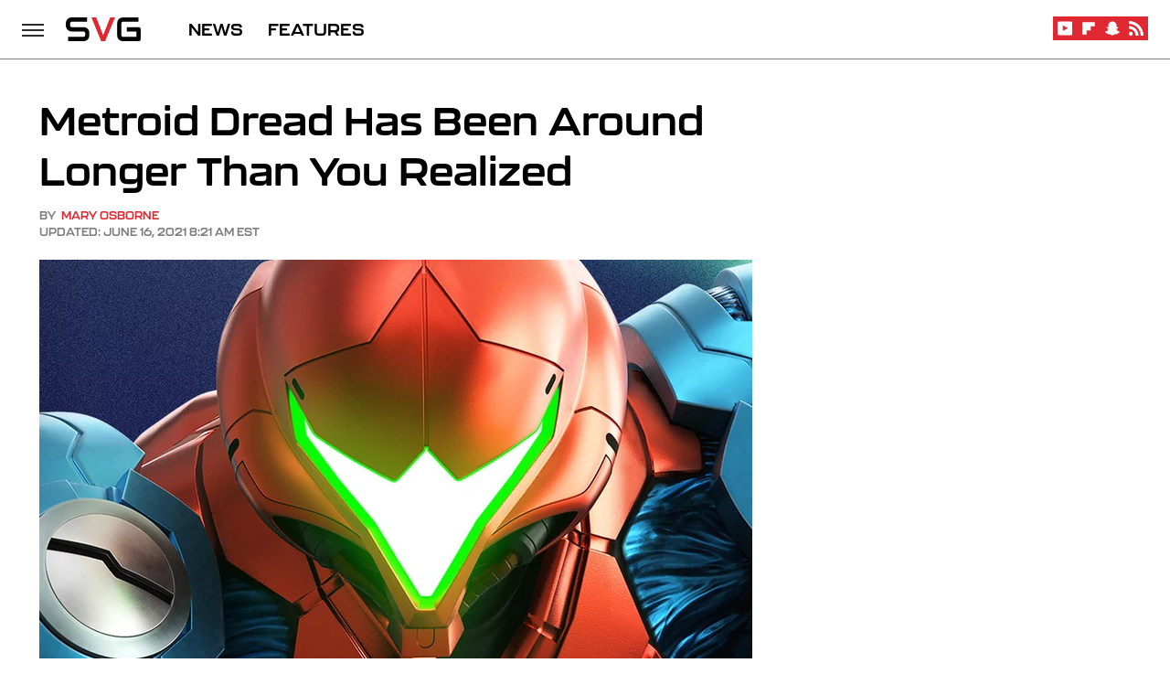

--- FILE ---
content_type: text/plain; charset=utf-8
request_url: https://ads.adthrive.com/http-api/cv2
body_size: 4832
content:
{"om":["01ucnakw","0929nj63","0a5c584c-10c8-4168-9e65-94f8b69d882f","0av741zl","0iyi1awv","0v9iqcb6","0yr3r2xx","1","100a8a83-4a0e-4487-97b4-d5d672f6ce28","1028_8728253","1028_8739738","1028_8739779","10310289136970_514411517","10310289136970_514411618","10ua7afe","110_576997865985093510","110_594203329067174820","11142692","11509227","1185:1610326628","1185:1610326726","11896988","11964869","12003174","12010080","12010084","12010088","12168663","12169133","12171164","12171239","12219561","124682_699","124684_241","124843_10","124844_23","124848_8","124853_8","12952196","13mvd7kb","1610326625","1610326628","1610326728","16kv3oel","16q1pwlq","17_24104699","17_24632121","17_24696336","17_24766936","17_24766952","17_24767203","17_24767233","17_24794129","17_24794140","1819l5qo","1829819l5qo","1891/84814","1ftzvfyu","1ko1lvdk","1kpjxj5u","2132:45089369","2132:45327624","2132:45562715","2132:45970140","2132:46038967","2132:46039506","2149:11769254","2149:12147059","2249:553781814","2249:700758149","2307:1819l5qo","2307:1blmvu4v","2307:1kpjxj5u","2307:2xe5185b","2307:4etfwvf1","2307:4mmcjpc4","2307:4r4pgt0w","2307:4yevyu88","2307:5vb39qim","2307:794di3me","2307:7xb3th35","2307:8linfb0q","2307:8orkh93v","2307:9krcxphu","2307:af9kspoi","2307:ahnxpq60","2307:ascierwp","2307:axihqhfq","2307:bpecuyjx","2307:bwthmrr1","2307:cs92bsda","2307:cv0h9mrv","2307:dsugp5th","2307:ey8vsnzk","2307:f3tdw9f3","2307:fovbyhjn","2307:fqeh4hao","2307:g749lgab","2307:gn3plkq1","2307:hfqgqvcv","2307:ij0o9c81","2307:innyfbu3","2307:iy6hsneq","2307:kl6f4xmt","2307:lshbpt6z","2307:ncfr1yiw","2307:o0qyxun9","2307:pap9q3pw","2307:pkydekxi","2307:plth4l1a","2307:ppn03peq","2307:r0u09phz","2307:revf1erj","2307:tdv4kmro","2307:u4atmpu4","2307:uivzqpih","2307:vmn1juoe","2307:wrcm5qch","2307:x5dl9hzy","2307:zbtz7ea1","2307:zqekf0vj","23786440","2409_25495_176_CR52092921","2409_25495_176_CR52092923","2409_25495_176_CR52092954","2409_25495_176_CR52092956","2409_25495_176_CR52092957","2409_25495_176_CR52092958","2409_25495_176_CR52092959","2409_25495_176_CR52150651","2409_25495_176_CR52153848","2409_25495_176_CR52153849","2409_25495_176_CR52178316","2409_25495_176_CR52178317","2409_25495_176_CR52186411","2409_25495_176_CR52188001","2409_25495_176_CR52236266","2409_25495_176_CR52236270","2409_25495_176_CR52236272","2409_25495_176_CR52236274","2409_25495_176_CR52236276","24594062","25","25_53v6aquw","25_87z6cimm","25_9l06fx6u","25_m2n177jy","25_oz31jrd0","25_ti0s3bz3","25_utberk8n","25_yi6qlg3p","25_zwzjgvpw","262592","2662_200562_8172720","2662_200562_8172724","2662_200562_8182931","2662_200562_8182933","2662_200562_8182956","2711_64_12156461","2715_9888_262592","2715_9888_501369","2760:176_CR52092957","2760:176_CR52150651","28925636","28933536","29414696","29414711","29_695879875","29f1ba4b-29bb-445c-87ee-95425b585825","2_206_554471","2_206_554478","2lch8499","2pu0gomp","2xe5185b","308_125203_18","308_125204_13","31809564","33419362","33603859","33605623","33627470","34182009","3490:CR52223710","3490:CR52223939","3636:5029680","3646_185414_T26335189","3646_185414_T26469802","3658_104709_o0qyxun9","3658_150350_ay2adghj","3658_15066_zbtz7ea1","3658_15078_fqeh4hao","3658_15078_revf1erj","3658_15106_u4atmpu4","3658_18008_ahnxpq60","3658_203382_f3tdw9f3","3658_22079_iy6hsneq","3658_229286_1819l5qo","3658_584730_T26158974","3658_584923_T26160879","3658_62450_e9qxwwf1","3658_67113_3jat1g55","3658_67113_8linfb0q","3658_67113_h4d8w3i0","381513943572","3LMBEkP-wis","3v2n6fcp","3ws6ppdq","40209386","4083IP31KS13125134_8","409_216386","409_225988","409_226346","409_226352","409_227223","409_228367","409_228381","41532758","42569692","43919974","44023623","44629254","45327624","45327625","45563177","45868995","458901553568","46039891","47869802","481703827","48449219","485027845327","48594493","48673577","48700649","49123013","49869015","4a5e52b4-ac9c-4caa-92dc-b4eb2b65f94f","4etfwvf1","4fk9nxse","4n9mre1i","4yevyu88","4zai8e8t","501369","50479792","50923117","51372410","513e8657-0001-4daf-a96e-e7e211fdbd13","53v6aquw","54254d23-3733-47a0-9df5-b6a6e0e5437a","5504:203508","5504:203525","5504:203526","5510:94sfd9g5","5510:ahnxpq60","5510:ay2adghj","5510:g53t89bp","5510:u4atmpu4","5532:553781814","553781814","554443","554470","555_165_785325846639","555_165_785360426815","555_165_785451798380","55726194","557_409_216366","557_409_216486","557_409_216598","557_409_220169","557_409_220344","557_409_225988","557_409_225992","557_409_228349","55826909","558_93_ahnxpq60","558_93_ascierwp","558_93_axihqhfq","558_93_u4atmpu4","558_93_yi6qlg3p","55961708","56071098","56341213","5670:8182933","56824595","56df6b96-0af5-4445-8667-4af28ee8124e","5700:553781814","58310259131_553781814","59818357","59856354","5tl7hdff","60157548","60485583","60616390","60638194","60c8acc9-0996-4349-984b-e2788cca89b3","61213159","61231615","6126563651","61444196","61524915","618576351","618876699","618980679","619089559","61916211","61916223","61916225","61916229","61926845","61932920","61932925","61932933","61xc53ii","62187798","6226508011","6226527055","627301267","627309156","627309159","628013471","628013474","628015148","628086965","628153053","628153170","628153173","628222860","628223277","628360351","628360579","628360582","628456403","628683371","628687043","628687157","628687460","628687463","628841673","629007394","629168001","629168565","629171196","629488423","630928655","63117005","63123386","63498595-2656-45a9-a92a-a6231cb66d0a","6365_61796_742174851279","6365_61796_784880274628","6365_61796_790839122774","636910768489","6547_67916_OOlP1rr9hmMMg4sZIyqU","6547_67916_tSIHdv4grSeioRUWHOdg","659216891404","663777304","673375558002","680_99480_700109389","680_99480_700109391","690_99485_1610326628","690_99485_1610326728","695879875","697189859","697189989","697190050","697876985","697876994","697876997","6e325fbe-1f3e-4fab-906f-dd49f6d1301a","6ejtrnf9","6mrds7pc","6tj9m7jw","6wclm3on","6z26stpw","6zt4aowl","700109389","702423494","702834487","704238225","704615586","704890558","704890663","705115233","705115523","705127202","705161643","705555311","706320056","707166651","7354_138543_85445175","7354_138543_85445183","74243_74_18364017","74243_74_18364062","74243_74_18364087","74243_74_18364134","74243_74_18364243","74243_74_18364251","74wv3qdx","7732580","78827832","79096186","793266583179","793303802137","794di3me","7969_149355_44765314","7969_149355_45327624","7969_149355_45999649","7c298meqmw8","7cmeqmw8","7qevw67b","7x298b3th35","7xb3th35","7yz8chnz","80j1gs7p","8154364","8193073","8193076","8193078","81x4dv6q","84578441","85943196","86509222","86509229","86925905","86925932","86925934","86925937","8968064","8b5u826e","8linfb0q","8o298rkh93v","8orkh93v","8p1rpksz","8w4klwi4","901d40b3-dcc0-42e7-8727-78c63ffed55e","9057/0328842c8f1d017570ede5c97267f40d","9057/211d1f0fa71d1a58cabee51f2180e38f","9057/9ced2f4f99ea397df0e0f394c2806693","90_12452426","90_12491645","90_12491687","94sfd9g5","95e77c76-ef1a-4f5d-accd-4f16b89fc35b","965gfa0s","97_8193073","97_8193078","98768594-ab4d-4d50-9269-71401ff0e5b3","99q18eux","9k298rcxphu","9krcxphu","9q193nw6","9vtd24w4","HFN_IsGowZU","a3ts2hcp","a566o9hb","a7wye4jw","a8beztgq","af9kspoi","ahnxpq60","ascierwp","ax298ihqhfq","axihqhfq","b0gepiko","bd5xg6f6","bf298wolqbx","bpecuyjx","bwthmrr1","c64a75b0-5560-4850-bf5a-575d194161eb","c7z0h277","cc319c4d-928a-4119-bd4b-01216ca1dcc3","cr-1oplzoysuatj","cr-6ovjht2eu9vd","cr-6ovjht2euatj","cr-6ovjht2eubxe","cr-99bo9kj0ubwe","cr-9c9oz1dauatj","cr-9c_uyzk7qv8qeuzu","cr-9hxzbqc08jrgv2","cr-aaqt0j5subwj","cr-aaqt0j8yubwj","cr-aav1zf7subwj","cr-aav22g2yubwj","cr-aavwye0xubwj","cr-aavwye1qubwj","cr-aaw20e1subwj","cr-aaw20e1wubwj","cr-aaw20e2pubwj","cr-aawz2m5qubwj","cr-aawz2m5xubwj","cr-aawz3f0wubwj","cr-aawz3f4wubwj","cr-aawz3fzwubwj","cr-ccr05f6rv7uiu","cr-e7uuzf2qx9v","cr-ghun4f53u9vd","cr-ghun4f53ubwe","cr-ne3xetzcuatj","cr-xria0y0zuatj","cv0h9mrv","cymho2zs","d45ba38f-2356-4050-8cbf-e38ad50188aa","de66hk0y","dm4f74yx","dsugp5th","e9qxwwf1","eal0nev6","echvksei","edspht56","ef266k2o","efe63068-2723-41d2-9054-b766f11c8652","f3h9fqou","f3tdw9f3","f44385c1-8070-431b-8725-af1c415ce556","f8e4ig0n","ff37f68c-1919-48f4-a59c-ef35ef776db5","fjp0ceax","fq298eh4hao","funmfj04","g4iapksj","g53t89bp","g729849lgab","g749lgab","g80wmwcu","galtir63","gbwct10b","gjwam5dw","gn3plkq1","h0zwvskc","h1m1w12p","h4d8w3i0","hf298qgqvcv","hffavbt7","hfqgqvcv","hgrz3ggo","hueqprai","hxxrc6st","i2aglcoy","i3eq1qy6","i90isgt0","iqdsx7qh","jsy1a3jk","k2xfz54q","kk5768bd","kl6f4xmt","knoebx5v","kz8629zd","l2zwpdg7","l4p5cwls","ll77hviy","lmkhu9q3","lshbpt6z","lxlnailk","m2n177jy","mohri2dm","muvxy961","n3egwnq7","n8w0plts","nc40urjq","ntjn5z55","nv5uhf1y","nww7g1ha","o54qvth1","o705c5j6","of8dd9pr","oj70mowv","oz31jrd0","p0298odjzyt","p91c42i1","pap9q3pw","pi9dvb89","pkydekxi","pl298th4l1a","plth4l1a","poc1p809","ppn03peq","pvu20l8t","pzgd3hum","q9plh3qd","qt09ii59","qxyinqse","r0u09phz","revf1erj","risjxoqk","rnvjtx7r","rrlikvt1","rtmkehen","rtxq1ut9","s37ll62x","s4s41bit","sbkk6qvv","sslkianq","syq8po9m","t58xxlzd","t73gfjqn","t7d69r6a","ti0s3bz3","tzngt86j","u3i8n6ef","u4atmpu4","uivzqpih","uvzw7l54","vmn1juoe","w1ws81sy","wr298cm5qch","wrcm5qch","wu5qr81l","x21s451d","xgjdt26g","xhp8w5m8","xjtl1v34","y141rtv6","yi6qlg3p","z0t9f1cw","zaiy3lqy","zep75yl2","zfexqyi5","zjp4enby","zw6jpag6","zwzjgvpw","7979132","7979135"],"pmp":[],"adomains":["123notices.com","1md.org","about.bugmd.com","acelauncher.com","adameve.com","akusoli.com","allyspin.com","askanexpertonline.com","atomapplications.com","bassbet.com","betsson.gr","biz-zone.co","bizreach.jp","braverx.com","bubbleroom.se","bugmd.com","buydrcleanspray.com","byrna.com","capitaloneshopping.com","clarifion.com","combatironapparel.com","controlcase.com","convertwithwave.com","cotosen.com","countingmypennies.com","cratedb.com","croisieurope.be","cs.money","dallasnews.com","definition.org","derila-ergo.com","dhgate.com","dhs.gov","displate.com","easyprint.app","easyrecipefinder.co","fabpop.net","familynow.club","fla-keys.com","folkaly.com","g123.jp","gameswaka.com","getbugmd.com","getconsumerchoice.com","getcubbie.com","gowavebrowser.co","gowdr.com","gransino.com","grosvenorcasinos.com","guard.io","hero-wars.com","holts.com","instantbuzz.net","itsmanual.com","jackpotcitycasino.com","justanswer.com","justanswer.es","la-date.com","lightinthebox.com","liverrenew.com","local.com","lovehoney.com","lulutox.com","lymphsystemsupport.com","manualsdirectory.org","meccabingo.com","medimops.de","mensdrivingforce.com","millioner.com","miniretornaveis.com","mobiplus.me","myiq.com","national-lottery.co.uk","naturalhealthreports.net","nbliver360.com","nikke-global.com","nordicspirit.co.uk","nuubu.com","onlinemanualspdf.co","original-play.com","outliermodel.com","paperela.com","paradisestays.site","parasiterelief.com","peta.org","photoshelter.com","plannedparenthood.org","playvod-za.com","printeasilyapp.com","printwithwave.com","profitor.com","quicklearnx.com","quickrecipehub.com","rakuten-sec.co.jp","rangeusa.com","refinancegold.com","robocat.com","royalcaribbean.com","saba.com.mx","shift.com","simple.life","spinbara.com","systeme.io","taboola.com","tackenberg.de","temu.com","tenfactorialrocks.com","theoceanac.com","topaipick.com","totaladblock.com","usconcealedcarry.com","vagisil.com","vegashero.com","vegogarden.com","veryfast.io","viewmanuals.com","viewrecipe.net","votervoice.net","vuse.com","wavebrowser.co","wavebrowserpro.com","weareplannedparenthood.org","xiaflex.com","yourchamilia.com"]}